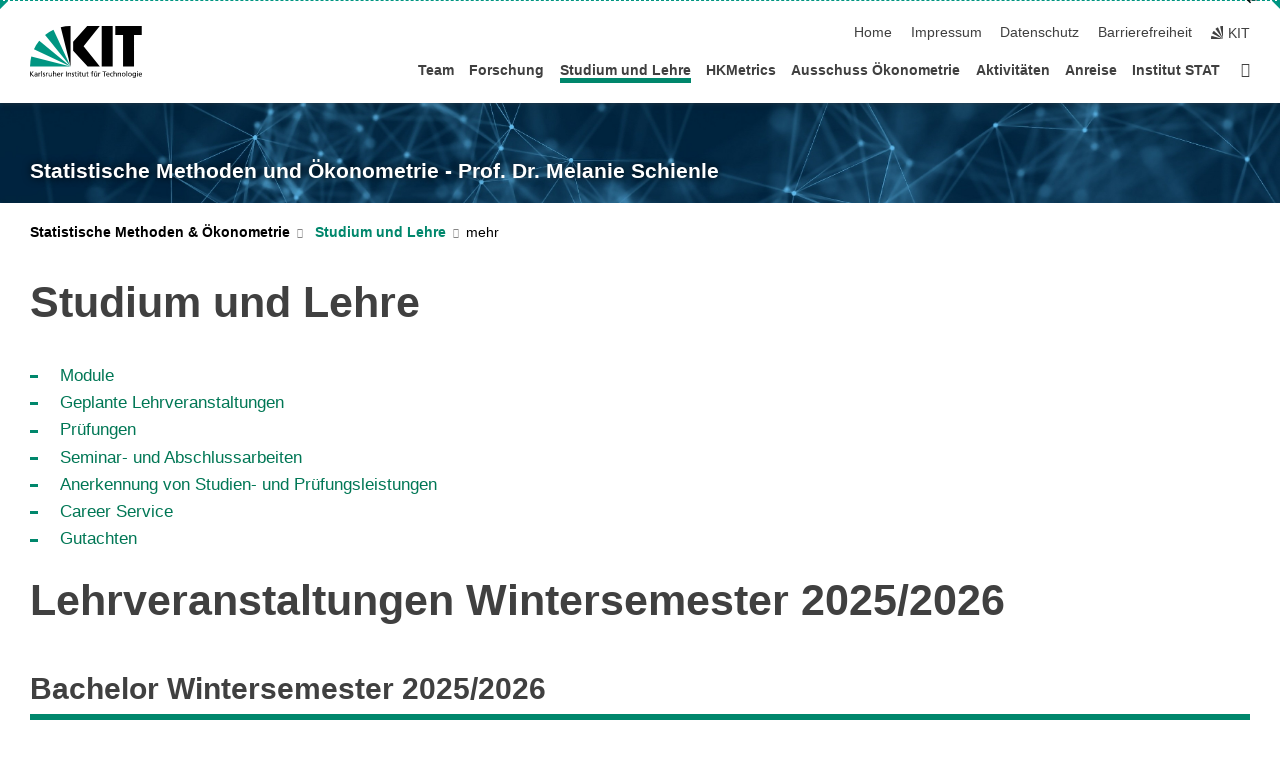

--- FILE ---
content_type: text/html; charset=UTF-8
request_url: https://methods.stat.kit.edu/studium-und-lehre.php?sort_table=3174&sort_field=titel&sort_order=SORT_ASC
body_size: 9668
content:
<!DOCTYPE html>
<html class="no-js" lang="de-de">

    <head><!-- PageID 289 -->        <meta charset="utf-8">
<meta http-equiv="X-UA-Compatible" content="IE=edge">
<meta name="format-detection" content="telephone=no">
<meta name="viewport" content="width=device-width, initial-scale=1.0">
<meta name="theme-color" content="#009682">
<link rel="search" type="application/opensearchdescription+xml" href="https://www.kit.edu/opensearch.xml" title="KIT Search" />

<link rel="stylesheet" href="https://static.scc.kit.edu/fancybox/dist/jquery.fancybox.min.css" />
<link rel="stylesheet" href="https://static.scc.kit.edu/kit-2020/fontawesome/css/all.min.css">

<link rel="stylesheet" type="text/css" href="/1373.php" />

<link rel="stylesheet" type="text/css" href="/1368.php.css">
            







<link rel="alternate" href="/studium-und-lehre.php" hreflang="de-DE">
<meta name="author" content="ubrul ubrul" />
<meta name="DC.Creator" content="ubrul ubrul" />
<meta name="DC.Date" content="14.09.2025 18:46" />
<meta name="DC.Publisher" content="ubrul ubrul" />
<meta name="DC.Contributor" content="ubrul ubrul" />
<meta name="DC.Identifier" content="" />
<meta name="DC.Language" content="de-de" />
<meta name="DC.Relation" content="" />
<meta name="DC.Type" content="Text" />
<meta name="DC.Format" content="text/html" />
<meta name="DC.Coverage" content="KIT" />
<meta name="DC.Rights" content="Alle Rechte liegen beim Autor siehe Impressum" />

    <meta name="description" content="" />
    <meta name="Keywords" content="" />
    <!-- <meta http-equiv="cleartype" content="on" /> -->
    

<meta name="KIT.visibility" content="external" />
<link rel="shortcut icon" type="image/x-icon" href="/img/favicon.ico" />










<script src="https://static.scc.kit.edu/kit-2020/js/legacy-compat.js"></script>
<script src="https://static.scc.kit.edu/kit-2020/js/jquery-3.4.1.min.js"></script>
<script src="https://static.scc.kit.edu/kit-2020/js/main.js"></script>
<script src="https://static.scc.kit.edu/kit-2020/js/kit.js"></script>
<script src="https://static.scc.kit.edu/fancybox/dist/jquery.fancybox.min.js"></script>


    <base target="_top" />
    <script src="/1372.js"></script>








 
        
        <script>document.documentElement.classList.remove('no-js');</script>
        <meta name="projguid" content="68012E91A391489B8214CB9C82D0DE8E" />
        <meta name="pageguid" content="C3110770884042EF9AB2157AA9AAF3C1" />
        <meta name="is_public" content="true" />
                
        
                
                        <meta name="DC.Title" content="KIT - Statistische Methoden und Ökonometrie - Prof. Dr. Melanie Schienle - Studium und Lehre" /><title>KIT - Statistische Methoden und Ökonometrie - Prof. Dr. Melanie Schienle - Studium und Lehre</title>        
        
    </head>
    <body  class="oe-page" vocab="http://schema.org/" typeof="WebPage">
        
        

    
    
    
    
    
    
    
    
    
    
    
    
    
    
    
    
    
    
    
    
    
    
    
    
    
    
    
    
    
        <header class="page-header">
            <div class="content-wrap">
            
                <div class="logo"><a href="https://www.kit.edu" title="KIT-Homepage"><svg xmlns="http://www.w3.org/2000/svg" viewBox="0 0 196.18 90.32" width="196.18px" height="90.32px" x="0px" y="0px" role="img" aria-labelledby="kit-logo-alt-title">
  <title id="kit-logo-alt-title">KIT - Karlsruher Institut für Technologie</title>
<defs>
<style>.cls-1,.cls-2,.cls-3{fill-rule:evenodd;}.cls-2{fill:#fff;}.cls-3{fill:#009682;}</style></defs>
<path class="cls-1" d="M195.75.47h-46.3V16.23H163V70.59h19.22V16.23h13.54V.47ZM144.84,70.52H125.62V.47h19.22V70.52Zm-22.46,0H101L75.58,43.23V27.61L100.2.39h22L93.87,35.67l28.51,34.85Z" transform="translate(0 -0.39)"></path>
<polygon class="cls-2" points="70.97 70.13 70.97 70.13 70.97 70.13 70.97 70.13 70.97 70.13"></polygon>
<polygon class="cls-2" points="70.97 70.13 70.97 70.13 70.97 70.13 70.97 70.13 70.97 70.13"></polygon>
<path class="cls-3" d="M16.18,26.1A68.63,68.63,0,0,0,6.89,40.71L71,70.52,16.18,26.1Z" transform="translate(0 -0.39)"></path>
<path class="cls-3" d="M71,70.52,41.09,7A69.32,69.32,0,0,0,26.4,16L71,70.52Z" transform="translate(0 -0.39)"></path>
<path class="cls-1" d="M71,70.52,71,.47h-.58a70.22,70.22,0,0,0-16.55,2L71,70.52Z" transform="translate(0 -0.39)"></path>
<polygon class="cls-2" points="70.97 70.13 70.97 70.13 70.97 70.13 70.97 70.13 70.97 70.13 70.97 70.13"></polygon>
<polygon class="cls-2" points="70.97 70.13 70.97 70.13 70.97 70.13 70.97 70.13 70.97 70.13 70.97 70.13"></polygon>
<path class="cls-3" d="M2.28,53.38A70.75,70.75,0,0,0,.05,70.52H71L2.28,53.38Z" transform="translate(0 -0.39)"></path>

<g class="logo-text">

<polygon points="0 87.54 1.25 87.54 1.25 83.28 5.13 87.54 6.95 87.54 2.53 82.95 6.63 78.83 4.97 78.83 1.25 82.67 1.25 78.83 0 78.83 0 87.54 0 87.54"></polygon>
<path d="M8.44,83A2.47,2.47,0,0,1,9,82.68a2.87,2.87,0,0,1,.64-.23,3,3,0,0,1,.67-.08,1.88,1.88,0,0,1,.92.19,1,1,0,0,1,.5.55,2.5,2.5,0,0,1,.15.92H10.61a5.19,5.19,0,0,0-.77.06,4.2,4.2,0,0,0-.79.22,2.55,2.55,0,0,0-.71.38,2.05,2.05,0,0,0-.5.6,2,2,0,0,0-.19.83A2.12,2.12,0,0,0,8,87.23a1.71,1.71,0,0,0,.82.65,3.25,3.25,0,0,0,1.22.21,2.66,2.66,0,0,0,.72-.1,2.2,2.2,0,0,0,.56-.24,2.89,2.89,0,0,0,.42-.32,3.29,3.29,0,0,0,.27-.31h0v.82h1.1a1.47,1.47,0,0,1,0-.25,3.9,3.9,0,0,1,0-.4c0-.16,0-.36,0-.6V84.06a3.5,3.5,0,0,0-.26-1.46,1.78,1.78,0,0,0-.83-.88,3.09,3.09,0,0,0-1.47-.3,4.11,4.11,0,0,0-1.13.17,4.19,4.19,0,0,0-1,.43l.06,1Zm3.42,2.45a1.81,1.81,0,0,1-.2.85,1.57,1.57,0,0,1-.6.6,2,2,0,0,1-1,.22,1.23,1.23,0,0,1-.42-.07,1.5,1.5,0,0,1-.38-.19A1,1,0,0,1,9,86.55a.94.94,0,0,1-.11-.45.88.88,0,0,1,.17-.55,1.22,1.22,0,0,1,.42-.36,2.27,2.27,0,0,1,.57-.2,3.05,3.05,0,0,1,.57-.09,4.36,4.36,0,0,1,.48,0h.37l.38,0v.56Z" transform="translate(0 -0.39)"></path>
<path d="M14.94,87.94h1.18V85a4.09,4.09,0,0,1,.21-1.38,2,2,0,0,1,.6-.89,1.38,1.38,0,0,1,.92-.32,1.77,1.77,0,0,1,.32,0,2,2,0,0,1,.33.09v-1l-.23-.05-.25,0-.29,0a1.76,1.76,0,0,0-.67.15,2,2,0,0,0-.57.4,1.87,1.87,0,0,0-.42.59h0v-1h-1.1v6.37Z" transform="translate(0 -0.39)"></path>
<polygon points="19.87 87.54 21.05 87.54 21.05 78.19 19.87 78.19 19.87 87.54 19.87 87.54"></polygon>
<path d="M22.58,87.74a2.93,2.93,0,0,0,.85.28,5.46,5.46,0,0,0,.9.07,2.87,2.87,0,0,0,.83-.12,2.27,2.27,0,0,0,.71-.36,1.75,1.75,0,0,0,.49-.62,1.91,1.91,0,0,0,.19-.89,1.61,1.61,0,0,0-.15-.73,1.58,1.58,0,0,0-.4-.52,3.29,3.29,0,0,0-.53-.36l-.59-.28a4.54,4.54,0,0,1-.54-.26,1.31,1.31,0,0,1-.39-.34.8.8,0,0,1-.16-.46.71.71,0,0,1,.16-.44.89.89,0,0,1,.41-.25,1.64,1.64,0,0,1,.56-.09l.27,0,.35.07.35.11a1.06,1.06,0,0,1,.26.12l.1-1c-.23-.07-.46-.12-.69-.17a4.66,4.66,0,0,0-.77-.08,2.8,2.8,0,0,0-.88.13,1.91,1.91,0,0,0-.71.36,1.52,1.52,0,0,0-.48.61,2.06,2.06,0,0,0-.17.86,1.34,1.34,0,0,0,.15.66,1.69,1.69,0,0,0,.39.49,5.07,5.07,0,0,0,.54.36l.59.29.54.29a1.62,1.62,0,0,1,.39.33.64.64,0,0,1,.15.43.79.79,0,0,1-.39.71,1.32,1.32,0,0,1-.39.15,1.48,1.48,0,0,1-.41,0,2.58,2.58,0,0,1-.43,0,3.06,3.06,0,0,1-.53-.15,2.59,2.59,0,0,1-.5-.25l-.07,1Z" transform="translate(0 -0.39)"></path>
<path d="M27.9,87.94h1.17V85a4.34,4.34,0,0,1,.22-1.38,1.9,1.9,0,0,1,.6-.89,1.38,1.38,0,0,1,.92-.32,1.77,1.77,0,0,1,.32,0,2,2,0,0,1,.33.09v-1l-.23-.05-.25,0-.3,0a1.76,1.76,0,0,0-.66.15,2.23,2.23,0,0,0-.58.4,2.26,2.26,0,0,0-.42.59h0v-1H27.9v6.37Z" transform="translate(0 -0.39)"></path>
<path d="M38.31,81.57H37.14v3A4.35,4.35,0,0,1,37,85.58a2.31,2.31,0,0,1-.35.83,1.72,1.72,0,0,1-.6.54,1.8,1.8,0,0,1-.87.19,1.31,1.31,0,0,1-.8-.29A1.37,1.37,0,0,1,34,86.1a4.37,4.37,0,0,1-.12-1.23v-3.3H32.68v3.79a3.94,3.94,0,0,0,.25,1.46,1.93,1.93,0,0,0,.79.94,2.5,2.5,0,0,0,1.35.33,2.7,2.7,0,0,0,.85-.14,2.24,2.24,0,0,0,.73-.4,1.76,1.76,0,0,0,.5-.62h0v1h1.13V81.57Z" transform="translate(0 -0.39)"></path>
<path d="M40.23,87.94h1.18V85a4.93,4.93,0,0,1,.11-1.06,2.84,2.84,0,0,1,.35-.83,1.67,1.67,0,0,1,.61-.54,2.06,2.06,0,0,1,.86-.19,1.34,1.34,0,0,1,.81.29,1.44,1.44,0,0,1,.42.75,5.32,5.32,0,0,1,.12,1.23v3.3h1.17V84.16a3.62,3.62,0,0,0-.25-1.47,2,2,0,0,0-.78-.94,2.69,2.69,0,0,0-1.35-.33,2.75,2.75,0,0,0-1.2.28,2.19,2.19,0,0,0-.85.78h0v-3.9H40.23v9.36Z" transform="translate(0 -0.39)"></path>
<path d="M52.67,86.5a2,2,0,0,1-.32.2,3.63,3.63,0,0,1-.48.21,3.41,3.41,0,0,1-.57.16,2.44,2.44,0,0,1-.59.07,2.15,2.15,0,0,1-.8-.15,2.29,2.29,0,0,1-.67-.44,2.1,2.1,0,0,1-.46-.67,2.2,2.2,0,0,1-.17-.86h4.54A5.88,5.88,0,0,0,53,83.59a3.41,3.41,0,0,0-.46-1.14,2.26,2.26,0,0,0-.87-.75,3.11,3.11,0,0,0-1.33-.28,3.21,3.21,0,0,0-1.23.24,2.74,2.74,0,0,0-.94.67,2.87,2.87,0,0,0-.6,1,4.05,4.05,0,0,0-.22,1.29,4.87,4.87,0,0,0,.2,1.42,2.85,2.85,0,0,0,.6,1.08,2.59,2.59,0,0,0,1,.7,3.87,3.87,0,0,0,1.47.25,5.64,5.64,0,0,0,.89-.07,5.74,5.74,0,0,0,.63-.16l.49-.18V86.5Zm-4.06-2.36a2.9,2.9,0,0,1,.14-.62,2,2,0,0,1,.32-.57,1.51,1.51,0,0,1,.51-.42,1.84,1.84,0,0,1,.74-.16,1.74,1.74,0,0,1,.67.14,1.36,1.36,0,0,1,.5.38,1.57,1.57,0,0,1,.31.57,2.15,2.15,0,0,1,.11.68Z" transform="translate(0 -0.39)"></path>
<path d="M54.65,87.94h1.18V85A4.09,4.09,0,0,1,56,83.66a2,2,0,0,1,.61-.89,1.33,1.33,0,0,1,.91-.32,1.77,1.77,0,0,1,.32,0,2,2,0,0,1,.33.09v-1L58,81.46l-.24,0-.3,0a1.76,1.76,0,0,0-.67.15,2,2,0,0,0-.57.4,1.87,1.87,0,0,0-.42.59h0v-1h-1.1v6.37Z" transform="translate(0 -0.39)"></path>
<polygon points="63.02 87.54 64.26 87.54 64.26 78.83 63.02 78.83 63.02 87.54 63.02 87.54"></polygon>
<path d="M66.3,87.94h1.17V85a4.35,4.35,0,0,1,.12-1.06,2.39,2.39,0,0,1,.35-.83,1.72,1.72,0,0,1,.6-.54,2.14,2.14,0,0,1,.87-.19,1.28,1.28,0,0,1,.8.29,1.37,1.37,0,0,1,.42.75,4.78,4.78,0,0,1,.13,1.23v3.3h1.17V84.16a3.8,3.8,0,0,0-.25-1.47,2,2,0,0,0-.78-.94,2.76,2.76,0,0,0-1.36-.33,2.7,2.7,0,0,0-.85.14A2.58,2.58,0,0,0,68,82a1.88,1.88,0,0,0-.5.62h0v-1H66.3v6.37Z" transform="translate(0 -0.39)"></path>
<path d="M73.32,87.74a2.83,2.83,0,0,0,.85.28,5.26,5.26,0,0,0,.89.07,2.82,2.82,0,0,0,.83-.12,2.27,2.27,0,0,0,.71-.36,1.9,1.9,0,0,0,.5-.62,2,2,0,0,0,.18-.89,1.61,1.61,0,0,0-.15-.73,1.69,1.69,0,0,0-.39-.52,3.38,3.38,0,0,0-.54-.36l-.59-.28c-.19-.08-.37-.17-.54-.26a1.45,1.45,0,0,1-.39-.34.73.73,0,0,1-.15-.46.65.65,0,0,1,.15-.44,1,1,0,0,1,.41-.25,1.69,1.69,0,0,1,.56-.09l.27,0,.35.07a2.89,2.89,0,0,1,.35.11,1.14,1.14,0,0,1,.27.12l.1-1c-.23-.07-.47-.12-.7-.17a4.55,4.55,0,0,0-.77-.08,2.8,2.8,0,0,0-.88.13,1.91,1.91,0,0,0-.71.36,1.72,1.72,0,0,0-.48.61,2.06,2.06,0,0,0-.17.86,1.34,1.34,0,0,0,.15.66,1.57,1.57,0,0,0,.4.49,4.1,4.1,0,0,0,.53.36l.59.29c.2.1.38.19.54.29a1.44,1.44,0,0,1,.39.33.71.71,0,0,1,.16.43.83.83,0,0,1-.12.43.75.75,0,0,1-.28.28,1.32,1.32,0,0,1-.39.15,1.48,1.48,0,0,1-.41,0,2.58,2.58,0,0,1-.43,0,2.74,2.74,0,0,1-.52-.15,3,3,0,0,1-.51-.25l-.06,1Z" transform="translate(0 -0.39)"></path>
<path d="M82,81.57H80.33V79.73l-1.17.37v1.47H77.72v1h1.44v3.72a2.07,2.07,0,0,0,.24,1.05,1.45,1.45,0,0,0,.67.6,2.55,2.55,0,0,0,1.05.2,2.35,2.35,0,0,0,.54-.06l.46-.12v-1a1.7,1.7,0,0,1-.33.15,1.37,1.37,0,0,1-.47.07,1,1,0,0,1-.5-.13.92.92,0,0,1-.35-.38,1.33,1.33,0,0,1-.14-.63V82.52H82v-1Z" transform="translate(0 -0.39)"></path>
<path d="M83.57,87.94h1.17V81.57H83.57v6.37Zm1.24-9.11H83.49v1.32h1.32V78.83Z" transform="translate(0 -0.39)"></path>
<path d="M90.19,81.57H88.51V79.73l-1.17.37v1.47H85.9v1h1.44v3.72a2.07,2.07,0,0,0,.24,1.05,1.4,1.4,0,0,0,.67.6,2.55,2.55,0,0,0,1,.2,2.42,2.42,0,0,0,.54-.06l.45-.12v-1a1.43,1.43,0,0,1-.79.22A.93.93,0,0,1,89,87a.86.86,0,0,1-.35-.38,1.33,1.33,0,0,1-.14-.63V82.52h1.68v-1Z" transform="translate(0 -0.39)"></path>
<path d="M97.22,81.57H96.05v3a4.35,4.35,0,0,1-.12,1.06,2.31,2.31,0,0,1-.35.83A1.72,1.72,0,0,1,95,87a1.8,1.8,0,0,1-.87.19,1.33,1.33,0,0,1-.8-.29,1.37,1.37,0,0,1-.42-.75,4.37,4.37,0,0,1-.12-1.23v-3.3H91.59v3.79a3.94,3.94,0,0,0,.25,1.46,2,2,0,0,0,.79.94,2.5,2.5,0,0,0,1.35.33,2.7,2.7,0,0,0,.85-.14,2.24,2.24,0,0,0,.73-.4,1.76,1.76,0,0,0,.5-.62h0v1h1.13V81.57Z" transform="translate(0 -0.39)"></path>
<path d="M102.53,81.57h-1.69V79.73l-1.17.37v1.47H98.23v1h1.44v3.72a2.07,2.07,0,0,0,.24,1.05,1.45,1.45,0,0,0,.67.6,2.59,2.59,0,0,0,1,.2,2.35,2.35,0,0,0,.54-.06l.46-.12v-1a1.7,1.7,0,0,1-.33.15,1.33,1.33,0,0,1-.47.07,1,1,0,0,1-.5-.13,1,1,0,0,1-.35-.38,1.33,1.33,0,0,1-.14-.63V82.52h1.69v-1Z" transform="translate(0 -0.39)"></path>
<path d="M108.16,87.94h1.17V82.52H111v-1h-1.69v-.68a3.7,3.7,0,0,1,0-.6,1.23,1.23,0,0,1,.15-.48.81.81,0,0,1,.34-.32,1.48,1.48,0,0,1,.61-.11h.3l.26.06,0-1-.37,0-.42,0a2.69,2.69,0,0,0-1.06.18,1.49,1.49,0,0,0-.66.52,2.13,2.13,0,0,0-.32.8,5,5,0,0,0-.09,1.06v.58h-1.5v1h1.5v5.42Z" transform="translate(0 -0.39)"></path>
<path d="M113.39,80.6h1.17V79.35h-1.17V80.6Zm2,0h1.17V79.35h-1.17V80.6Zm2.37,1h-1.18v3a4.37,4.37,0,0,1-.11,1.06,2.5,2.5,0,0,1-.35.83,1.67,1.67,0,0,1-.61.54,1.79,1.79,0,0,1-.86.19,1.34,1.34,0,0,1-.81-.29,1.51,1.51,0,0,1-.42-.75,5.26,5.26,0,0,1-.12-1.23v-3.3h-1.17v3.79a3.75,3.75,0,0,0,.25,1.46,2,2,0,0,0,.78.94,2.5,2.5,0,0,0,1.35.33,2.72,2.72,0,0,0,.86-.14,2.47,2.47,0,0,0,.73-.4,1.88,1.88,0,0,0,.5-.62h0v1h1.14V81.57Z" transform="translate(0 -0.39)"></path>
<path d="M119.73,87.94h1.17V85a4.34,4.34,0,0,1,.22-1.38,1.9,1.9,0,0,1,.6-.89,1.38,1.38,0,0,1,.92-.32,1.77,1.77,0,0,1,.32,0,2,2,0,0,1,.33.09v-1l-.24-.05-.24,0-.3,0a1.76,1.76,0,0,0-.66.15,2.23,2.23,0,0,0-.58.4,2.26,2.26,0,0,0-.42.59h0v-1h-1.1v6.37Z" transform="translate(0 -0.39)"></path>
<polygon points="129.83 87.54 131.08 87.54 131.08 79.93 133.78 79.93 133.78 78.83 127.12 78.83 127.12 79.93 129.83 79.93 129.83 87.54 129.83 87.54"></polygon>
<path d="M138.8,86.5a1.52,1.52,0,0,1-.31.2,3.63,3.63,0,0,1-.48.21,3.41,3.41,0,0,1-.57.16,2.46,2.46,0,0,1-.6.07,2.09,2.09,0,0,1-.79-.15,2.16,2.16,0,0,1-.67-.44,2,2,0,0,1-.46-.67,2.2,2.2,0,0,1-.17-.86h4.54a7.08,7.08,0,0,0-.14-1.43,3.23,3.23,0,0,0-.47-1.14,2.23,2.23,0,0,0-.86-.75,3.13,3.13,0,0,0-1.34-.28,3.16,3.16,0,0,0-1.22.24,2.65,2.65,0,0,0-.94.67,2.75,2.75,0,0,0-.61,1,3.79,3.79,0,0,0-.21,1.29,4.56,4.56,0,0,0,.2,1.42,2.85,2.85,0,0,0,.6,1.08,2.52,2.52,0,0,0,1,.7,3.81,3.81,0,0,0,1.46.25,4.67,4.67,0,0,0,1.53-.23l.48-.18V86.5Zm-4.05-2.36a2.9,2.9,0,0,1,.14-.62,1.78,1.78,0,0,1,.32-.57,1.51,1.51,0,0,1,.51-.42,1.8,1.8,0,0,1,.74-.16,1.74,1.74,0,0,1,.67.14,1.45,1.45,0,0,1,.5.38,1.74,1.74,0,0,1,.31.57,2.15,2.15,0,0,1,.1.68Z" transform="translate(0 -0.39)"></path>
<path d="M144.93,81.67l-.41-.12a4,4,0,0,0-.5-.09,4.75,4.75,0,0,0-.51,0,3.75,3.75,0,0,0-1.33.25,3.06,3.06,0,0,0-1,.69,3,3,0,0,0-.66,1.06,3.59,3.59,0,0,0-.23,1.34,3.73,3.73,0,0,0,.23,1.29,3.2,3.2,0,0,0,.67,1,3.05,3.05,0,0,0,1,.72,3.35,3.35,0,0,0,1.32.27l.46,0a3,3,0,0,0,.51-.08,2.24,2.24,0,0,0,.5-.16l-.08-1a3,3,0,0,1-.4.2,3.6,3.6,0,0,1-.44.12,2.15,2.15,0,0,1-.43,0,2.24,2.24,0,0,1-.8-.14,1.69,1.69,0,0,1-.59-.37,1.93,1.93,0,0,1-.41-.54,2.54,2.54,0,0,1-.24-.65,3.23,3.23,0,0,1-.08-.68,2.91,2.91,0,0,1,.14-.89,2.41,2.41,0,0,1,.4-.76,1.87,1.87,0,0,1,.64-.54,2,2,0,0,1,.87-.2,2.72,2.72,0,0,1,.61.07,2.81,2.81,0,0,1,.66.21l.1-1Z" transform="translate(0 -0.39)"></path>
<path d="M146.26,87.94h1.17V85a4.93,4.93,0,0,1,.11-1.06,2.61,2.61,0,0,1,.36-.83,1.64,1.64,0,0,1,.6-.54,2.07,2.07,0,0,1,.87-.19,1.33,1.33,0,0,1,.8.29,1.37,1.37,0,0,1,.42.75,4.82,4.82,0,0,1,.12,1.23v3.3h1.18V84.16a3.79,3.79,0,0,0-.26-1.47,1.91,1.91,0,0,0-.78-.94,2.8,2.8,0,0,0-2.54,0,2.13,2.13,0,0,0-.85.78h0v-3.9h-1.17v9.36Z" transform="translate(0 -0.39)"></path>
<path d="M153.81,87.94H155V85a4.35,4.35,0,0,1,.12-1.06,2.39,2.39,0,0,1,.35-.83,1.72,1.72,0,0,1,.6-.54,2.1,2.1,0,0,1,.87-.19,1.28,1.28,0,0,1,.8.29,1.37,1.37,0,0,1,.42.75,4.78,4.78,0,0,1,.13,1.23v3.3h1.17V84.16a3.8,3.8,0,0,0-.25-1.47,1.93,1.93,0,0,0-.79-.94,2.82,2.82,0,0,0-2.2-.19,2.58,2.58,0,0,0-.73.4,1.88,1.88,0,0,0-.5.62h0v-1h-1.14v6.37Z" transform="translate(0 -0.39)"></path>
<path d="M160.94,84.76a3.73,3.73,0,0,0,.23,1.29,3.2,3.2,0,0,0,.67,1,3.05,3.05,0,0,0,1,.72,3.35,3.35,0,0,0,1.32.27,3.26,3.26,0,0,0,1.31-.27,2.86,2.86,0,0,0,1-.72,3.2,3.2,0,0,0,.67-1,4,4,0,0,0,.24-1.29,3.8,3.8,0,0,0-.24-1.34,3.09,3.09,0,0,0-.65-1.06,3.21,3.21,0,0,0-1-.69,3.65,3.65,0,0,0-1.32-.25,3.75,3.75,0,0,0-1.33.25,3.28,3.28,0,0,0-1,.69,3.12,3.12,0,0,0-.66,1.06,3.8,3.8,0,0,0-.23,1.34Zm1.25,0a2.9,2.9,0,0,1,.13-.89,2.6,2.6,0,0,1,.39-.76,1.8,1.8,0,0,1,1.47-.74,1.89,1.89,0,0,1,.84.2,2,2,0,0,1,.62.54,2.6,2.6,0,0,1,.39.76,2.91,2.91,0,0,1,.14.89,3.23,3.23,0,0,1-.08.68,2.52,2.52,0,0,1-.23.65,2.07,2.07,0,0,1-.39.54,1.62,1.62,0,0,1-.55.37,1.91,1.91,0,0,1-.74.14,2,2,0,0,1-.74-.14,1.76,1.76,0,0,1-.56-.37,2.07,2.07,0,0,1-.39-.54,3,3,0,0,1-.23-.65,3.21,3.21,0,0,1-.07-.68Z" transform="translate(0 -0.39)"></path>
<polygon points="169.06 87.54 170.24 87.54 170.24 78.19 169.06 78.19 169.06 87.54 169.06 87.54"></polygon>
<path d="M171.89,84.76a3.73,3.73,0,0,0,.23,1.29,3.2,3.2,0,0,0,.67,1,3.05,3.05,0,0,0,1,.72,3.35,3.35,0,0,0,1.32.27,3.26,3.26,0,0,0,1.31-.27,2.86,2.86,0,0,0,1-.72,3.2,3.2,0,0,0,.67-1,3.73,3.73,0,0,0,.23-1.29,3.59,3.59,0,0,0-.23-1.34,3,3,0,0,0-.66-1.06,3.06,3.06,0,0,0-1-.69,3.65,3.65,0,0,0-1.32-.25,3.75,3.75,0,0,0-1.33.25,3.17,3.17,0,0,0-1,.69,3,3,0,0,0-.66,1.06,3.8,3.8,0,0,0-.23,1.34Zm1.24,0a2.91,2.91,0,0,1,.14-.89,2.6,2.6,0,0,1,.39-.76,1.93,1.93,0,0,1,.63-.54,1.89,1.89,0,0,1,.84-.2,1.93,1.93,0,0,1,.84.2,2,2,0,0,1,.62.54,2.6,2.6,0,0,1,.39.76,2.91,2.91,0,0,1,.14.89,3.23,3.23,0,0,1-.08.68,2.52,2.52,0,0,1-.23.65,2.07,2.07,0,0,1-.39.54,1.62,1.62,0,0,1-.55.37,2,2,0,0,1-1.48,0,1.66,1.66,0,0,1-.56-.37,2.07,2.07,0,0,1-.39-.54,3,3,0,0,1-.23-.65,3.23,3.23,0,0,1-.08-.68Z" transform="translate(0 -0.39)"></path>
<path d="M185.49,81.57h-1.08v1h0a1.85,1.85,0,0,0-.45-.59,1.78,1.78,0,0,0-.68-.37,3.06,3.06,0,0,0-1-.14,2.82,2.82,0,0,0-1,.2,2.69,2.69,0,0,0-.8.52,3,3,0,0,0-.56.77,3.62,3.62,0,0,0-.34.92,4.6,4.6,0,0,0-.11,1,4.16,4.16,0,0,0,.17,1.18,3,3,0,0,0,.51,1,2.4,2.4,0,0,0,.85.69,2.75,2.75,0,0,0,1.19.26,3.09,3.09,0,0,0,.8-.11,2.58,2.58,0,0,0,.74-.33,2.06,2.06,0,0,0,.59-.55h0v.63a2.58,2.58,0,0,1-.24,1.16,1.64,1.64,0,0,1-.67.75,2,2,0,0,1-1.06.27,5.6,5.6,0,0,1-.6,0,5.12,5.12,0,0,1-.54-.1l-.54-.18-.62-.26-.12,1.08a7.74,7.74,0,0,0,.89.27,4.17,4.17,0,0,0,.73.13,4.87,4.87,0,0,0,.66,0,4.24,4.24,0,0,0,1.87-.36,2.3,2.3,0,0,0,1.07-1,3.6,3.6,0,0,0,.34-1.65V81.57Zm-3,5.42a1.5,1.5,0,0,1-.74-.18,1.76,1.76,0,0,1-.56-.49,2.41,2.41,0,0,1-.35-.72,3,3,0,0,1-.12-.86,3,3,0,0,1,.07-.66,2.4,2.4,0,0,1,.21-.64,2.06,2.06,0,0,1,.35-.55,1.7,1.7,0,0,1,.5-.38,1.63,1.63,0,0,1,.64-.14,1.81,1.81,0,0,1,.82.2,1.83,1.83,0,0,1,.58.53,2.45,2.45,0,0,1,.34.79,3.56,3.56,0,0,1,.12.94,2.55,2.55,0,0,1-.14.84,2.31,2.31,0,0,1-.38.69,1.78,1.78,0,0,1-.59.46,1.66,1.66,0,0,1-.75.17Z" transform="translate(0 -0.39)"></path>
<path d="M187.57,87.94h1.17V81.57h-1.17v6.37Zm1.24-9.11h-1.32v1.32h1.32V78.83Z" transform="translate(0 -0.39)"></path>
<path d="M195.69,86.5a1.64,1.64,0,0,1-.32.2,3.13,3.13,0,0,1-.48.21,3.58,3.58,0,0,1-.56.16,2.46,2.46,0,0,1-.6.07,2.09,2.09,0,0,1-.79-.15,2.16,2.16,0,0,1-.67-.44,2,2,0,0,1-.46-.67,2.2,2.2,0,0,1-.17-.86h4.54a7.08,7.08,0,0,0-.14-1.43,3.43,3.43,0,0,0-.47-1.14,2.19,2.19,0,0,0-.87-.75,3.08,3.08,0,0,0-1.33-.28,3.25,3.25,0,0,0-1.23.24,2.7,2.7,0,0,0-.93.67,2.75,2.75,0,0,0-.61,1,3.79,3.79,0,0,0-.21,1.29,4.88,4.88,0,0,0,.19,1.42,3,3,0,0,0,.61,1.08,2.55,2.55,0,0,0,1,.7,3.9,3.9,0,0,0,1.47.25,5.44,5.44,0,0,0,.89-.07,6,6,0,0,0,.64-.16l.48-.18V86.5Zm-4.05-2.36a2.4,2.4,0,0,1,.14-.62,2,2,0,0,1,.31-.57,1.66,1.66,0,0,1,.52-.42,1.8,1.8,0,0,1,.74-.16,1.78,1.78,0,0,1,.67.14,1.45,1.45,0,0,1,.5.38,1.55,1.55,0,0,1,.3.57,2.15,2.15,0,0,1,.11.68Z" transform="translate(0 -0.39)"></path>
</g>
</svg>
 </a></div>
            
            
                <div class="navigation">
                    <button class="burger"><svg class="burger-icon" xmlns="http://www.w3.org/2000/svg" xmlns:xlink="http://www.w3.org/1999/xlink" x="0px" y="0px" viewBox="0 0 300 274.5" width="300px" height="274.5px">
    <rect class="burger-top" y="214.4" width="300" height="60.1"/>
    <rect class="burger-middle" y="107.2" width="300" height="60.1"/>
    <rect class="burger-bottom" y="0" width="300" height="60.1"/>
</svg></button>
                    <a id="logo_oe_name" href="/index.php">Statistische Methoden und Ökonometrie - Prof. Dr. Melanie Schienle</a>
                    <div class="navigation-meta">
                        <ul class="navigation-meta-links">
                            <li aria-label="Navigation überspringen"><a href="#main_content" class="skip_navigation" tabindex="1" accesskey="2">Navigation überspringen</a></li>

                            <li><a accesskey="1" title="Startseite" href="/index.php">Home</a></li>
<li><a accesskey="8" href="/1383.php">Impressum</a></li>

<li><a href="/datenschutz.php">Datenschutz</a></li>

<li><a href="https://www.kit.edu/redirect.php?page=barriere&lang=DEU" target="\#A4636DEABB59442D84DAA4CDE1C05730">Barrierefreiheit</a></li>

                            
                            <li><a href="https://www.kit.edu" title="KIT-Homepage"><span class="svg-icon"><svg xmlns="http://www.w3.org/2000/svg" xmlns:xlink="http://www.w3.org/1999/xlink" x="0px" y="0px" viewBox="0 0 299.4 295.7" width="299.4px" height="295.7px" role="img"><title></title><polygon points="299.3,295.7 299.3,295.6 299.3,295.6 "/><polygon points="299.3,295.6 299.3,295.6 299.3,295.6 "/><path d="M67.9,108.1c-15.6,18.9-28.8,39.6-39.3,61.7l270.6,125.9L67.9,108.1z"/><path d="M299.2,295.6L173,27.2c-22.2,10.2-43,23.1-62,38.4l188.3,230.1L299.2,295.6z"/><polygon points="299.3,295.6 299.3,295.6 299.3,295.6 299.3,295.5 "/><polygon points="299.3,295.6 299.3,295.6 299.3,295.6 299.3,295.5 "/><path d="M9.3,223.2c-6.1,23.7-9.2,48-9.3,72.5h299.2L9.3,223.2z"/><path d="M299.3,295.6l0.1-295.6c-0.8,0-1.5-0.1-2.2-0.1c-23.6,0-47,2.8-69.9,8.4L299.3,295.6L299.3,295.6z"/></svg></span><span>KIT</span></a></li>
                            
                        </ul>
                        <div class="navigation-language" style="display:none"><ul></ul></div>                    </div>
                    <nav class="navigation-main">
                        <ul class="navigation-l1"><li class="flyout "><a href="/mitarbeiter.php">Team</a><div class="dropdown"><ul class="navigation-breadcrumb"><li class="home"><button><span>Start</span></button></li><li><span>Team</span></li></ul><a class="parent" href="/mitarbeiter.php">Team</a><ul class="navigation-l2"><li class=""><a href="/mitarbeiter.php">Aktive</a></li><li class=""><a href="/1914.php">Ehemalige</a></li></ul></div></li><li class="flyout "><a href="/forschung.php">Forschung</a><div class="dropdown"><ul class="navigation-breadcrumb"><li class="home"><button><span>Start</span></button></li><li><span>Forschung</span></li></ul><a class="parent" href="/forschung.php">Forschung</a><ul class="navigation-l2"><li class=""><a href="/forschung.php#block3172">Publikationen</a></li><li class=""><a href="/2086.php">Drittmittelprojekte</a></li><li class=""><a href="/2892.php">Frühere Forschungsgebiete und alte Techreports (vor 2013)</a></li><li class=""><a href="http://econpapers.wiwi.kit.edu/" target="_blank">Working Paper Series in Economics</a></li></ul></div></li><li class="flyout active "><a href="/studium-und-lehre.php">Studium und Lehre</a><div class="dropdown current"><ul class="navigation-breadcrumb"><li class="home"><button><span>Start</span></button></li><li><span>Studium und Lehre</span></li></ul><a class="parent" href="/studium-und-lehre.php">Studium und Lehre</a><ul class="navigation-l2"><li class="has-submenu "><a href="/2525.php">Module und Lehrveranstaltungen</a><div class="submenu"><ul class="navigation-breadcrumb"><li class="home"><button><span>Start</span></button></li><li><button>Studium und Lehre</button></li><li><span>Module und Lehrveranstaltungen</span></li></ul><a class="parent" href="/2525.php">Module und Lehrveranstaltungen</a><ul class="navigation-l3"><li class=""><a href="/3341.php">WS25/26</a></li><li class=""><a href="/3302.php">SS25</a></li><li class=""><a href="/3282.php">WS24/25</a></li><li class=""><a href="/3263.php">SS24</a></li><li class=""><a href="/3173.php">WS23/24</a></li><li class=""><a href="/3145.php">SS23</a></li><li class=""><a href="/3079.php">WS22/23</a></li><li class=""><a href="/3057.php">SS22</a></li><li class=""><a href="/3023.php">WS21/22</a></li><li class=""><a href="/2969.php">SS21</a></li><li class=""><a href="/2936.php">WS20/21</a></li><li class=""><a href="/2847.php">SS20</a></li><li class=""><a href="/2798.php">WS19/20</a></li><li class=""><a href="/2742.php">SS19</a></li></ul></div></li><li class="has-submenu "><a href="/pruefungen.php">Prüfungen</a><div class="submenu"><ul class="navigation-breadcrumb"><li class="home"><button><span>Start</span></button></li><li><button>Studium und Lehre</button></li><li><span>Prüfungen</span></li></ul><a class="parent" href="/pruefungen.php">Prüfungen</a><ul class="navigation-l3"><li class=""><a href="/2435.php">Generelle Regelungen</a></li></ul></div></li><li class=""><a href="/abschlussarbeiten.php">Seminar- und Abschlussarbeiten</a></li><li class=""><a href="/2094.php">Anerkennung von Studien- und Prüfungsleistungen</a></li><li class=""><a href="/career-service.php">Career Service</a></li><li class=""><a href="/2214.php">Gutachten</a></li><li class=""><a href="/3076.php">Tutorinnen und Tutoren gesucht</a></li></ul></div></li><li class="flyout "><a href="/2369.php">HKMetrics</a><div class="dropdown"><ul class="navigation-breadcrumb"><li class="home"><button><span>Start</span></button></li><li><span>HKMetrics</span></li></ul><a class="parent" href="/2369.php">HKMetrics</a><ul class="navigation-l2"><li class=""><a href="/2371.php">Seminars</a></li><li class=""><a href="/2370.php">Workshops</a></li></ul></div></li><li class=""><a href="/2821.php">Ausschuss Ökonometrie</a></li><li class=""><a href="/2089.php">Aktivitäten</a></li><li class=""><a href="/anreise.php">Anreise</a></li><li class=""><a href="https://www.stat.kit.edu/" target="_blank">Institut STAT</a></li><li class="home"><a href="/index.php" title="Startseite"><span>Startseite</span></a></li></ul>                    </nav>
                    <ul class="side-widgets">
                        <li class="meta"><a accesskey="1" title="Startseite" href="/index.php">Home</a></li>
<li class="meta"><a accesskey="8" href="/1383.php">Impressum</a></li>

<li class="meta"><a href="/datenschutz.php">Datenschutz</a></li>

<li class="meta"><a href="https://www.kit.edu/redirect.php?page=barriere&lang=DEU" target="\#A4636DEABB59442D84DAA4CDE1C05730">Barrierefreiheit</a></li>

                                            </ul>





<!-- 


/img/content/KeyVisualMask_V2.png
Statistische Methoden und Ökonometrie - Prof. Dr. Melanie Schienle
/img/content/KeyVisualMask_V2.png
/index.php

 -->







                </div>
            </div>
        </header>


















        <!-- Mittlere Spalte: start -->
        <main>
                                <section class="stage stage-small" role="banner"><img src="/img/content/network-4851079-Klein.jpg" alt="" loading="lazy" width="1920" height="140" />                <div class="content-wrap"><a href="/index.php" title="Statistische Methoden und Ökonometrie - Prof. Dr. Melanie Schienle">Statistische Methoden und Ökonometrie - Prof. Dr. Melanie Schienle</a></div>
            </section>
                        <section class="breadcrumbs" style="display:none" role="navigation" aria-label="Breadcrumb">
                <h2 style="display:none; visibility:hidden">&nbsp;</h2>
                <div class="content-wrap">
                    <ul vocab="http://schema.org/" typeof="BreadcrumbList"><li property="itemListElement" typeof="ListItem"><a href="/index.php" property="item" typeof="WebPage"><span property="name">Startseite</span></a><meta property="position" content="1"/></li><li property="itemListElement" typeof="ListItem"><a href="/studium-und-lehre.php" property="item" typeof="WebPage"><span property="name">Studium und Lehre</span></a><meta property="position" content="2"/></li></ul>                </div>
            </section>
            <section class="breadcrumbs-big" role="navigation" aria-label="Breadcrumb"><h2 style="display:none; visibility:hidden">&nbsp;</h2><ul class="content-wrap"><li class="list"><a href="/index.php">Statistische Methoden & Ökonometrie</a><ul><li><a href="/mitarbeiter.php">Team</a></li><li><a href="/forschung.php">Forschung</a></li><li><a href="/studium-und-lehre.php">Studium und Lehre</a></li><li><a href="/2369.php">HKMetrics</a></li><li><a href="/2821.php">Ausschuss Ökonometrie</a></li><li><a href="/2089.php">Aktivitäten</a></li><li><a href="/anreise.php">Anreise</a></li><li><a href="https://www.stat.kit.edu/" target="_blank">Institut STAT</a></li></ul></li><li class="list"><a href="/studium-und-lehre.php">Studium und Lehre<span class="caret"></span><span class="more"></span></a><ul><li><a href="/2525.php">Module und Lehrveranstaltungen</a></li><li><a href="/pruefungen.php">Prüfungen</a></li><li><a href="/abschlussarbeiten.php">Seminar- und Abschlussarbeiten</a></li><li><a href="/2094.php">Anerkennung von Studien- und Prüfungsleistungen</a></li><li><a href="/career-service.php">Career Service</a></li><li><a href="/2214.php">Gutachten</a></li><li><a href="/3076.php">Tutorinnen und Tutoren gesucht</a></li></ul></li></ul></section>            <div class="side-widgets-trigger"></div>
                    <section class="content-wrap" role="main" id="main_content" tabindex="-1">
                <div class="content">
                    




                    <!-- CONTENT-AREA START -->
                    
                                        
                    
                    
                    <!-- Textblock [start] --><!-- [2911] Text -->

<div data-selectorid="2911" class="KIT_section text  full" ><a id="block2911" name="block2911"><!-- Sprungmarke --></a><h1>Studium und Lehre</h1><div class="text "><p><span contenteditable="false" style="border-top:1px dashed #009682; display:block; height:0px; left:0px; line-height:0px; margin:0px; padding:0px; position:absolute; right:0px; top:0px; user-select:none; z-index:9999"><span style="border-color:transparent #009682 transparent transparent; border-style:solid; border-width:0px 8px 8px 0px; display:block; height:0px; line-height:0px; margin:0px; padding:0px; position:absolute; right:0px; top:0px; width:0px; z-index:9999">&nbsp;</span><span style="border-color:transparent transparent transparent #009682; border-style:solid; border-width:0px 0px 8px 8px; display:block; height:0px; left:0px; line-height:0px; margin:0px; padding:0px; position:absolute; top:0px; width:0px; z-index:9999">&nbsp;</span><span contenteditable="false" style="background-attachment:scroll; background-clip:border-box; background-image:url(&quot;https://wsm6.scc.kit.edu/cms/ckeditor/ckeditor/plugins/magicline/images/hidpi/icon.png?t=P1C9&quot;); background-origin:padding-box; background-position:center center; background-repeat:no-repeat; background-size:auto; border-radius:0px 0px 2px 2px; cursor:pointer; display:block; height:17px; line-height:0px; margin:0px; padding:0px; position:absolute; right:17px; top:-1px; width:17px; z-index:9999" title="Absatz hier einf&uuml;gen">↵</span></span></p>

<ul>
	<li><a href="/2525.php#block2210">Module</a></li>
	<li><a href="/2525.php#block2211">Geplante Lehrveranstaltungen</a></li>
	<li><a href="/pruefungen.php">Pr&uuml;fungen</a></li>
	<li><a href="/abschlussarbeiten.php">Seminar- und&nbsp;Abschlussarbeiten</a></li>
	<li><a href="/2094.php">Anerkennung von Studien- und Pr&uuml;fungsleistungen</a></li>
	<li><a href="/career-service.php">Career Service</a></li>
	<li><a href="/2214.php">Gutachten</a></li>
</ul></div></div><!-- [2911] Text --><!-- Textblock [end] --> <!-- Textblock [start] --><!-- [2526] Text -->

<div data-selectorid="2526" class="KIT_section text  full" ><a id="block2526" name="block2526"><!-- Sprungmarke --></a><h1>Lehrveranstaltungen Wintersemester 2025/2026</h1></div><!-- [2526] Text --><!-- Textblock [end] --> <!-- Vorlesungs-Liste: start --><!-- [3342] Vorlesungs-Liste -->
<div class="KIT_section table-container full" id="div_3342" data-selectorid="3342">

<a id="block3342" name="block3342"><!-- Sprungmarke --></a>
<a name="block3342"><!-- Sprungmarke --></a>











<table id="table_3342" class="collapseTable">
    <caption align="top">


Bachelor Wintersemester 2025/2026</caption>
<thead>    <tr>
        <th scope="col" style="width:25%" class="sort"><a class="sort" href="/studium-und-lehre.php?sort_table=3342&sort_field=titel&sort_order=SORT_ASC#block3342">Titel <i class="fas fa-sort"></i></a></th>
        <th scope="col" style="width:25%" class="sort"><a class="sort" href="/studium-und-lehre.php?sort_table=3342&sort_field=typ&sort_order=SORT_ASC#block3342">Typ <i class="fas fa-sort"></i></a></th>
        <th scope="col" style="width:25%" class="sort"><a class="sort" href="/studium-und-lehre.php?sort_table=3342&sort_field=semester&sort_order=SORT_ASC#block3342">Semester <i class="fas fa-sort"></i></a></th>
        <th scope="col" style="width:25%" class="sort"><a href="/studium-und-lehre.php?sort_table=3342&sort_field=dozent&sort_order=SORT_ASC#block3342">Dozent <i class="fas fa-sort"></i></a></th>
    </tr>
</thead><tbody>        <tr>
        <td class="link"><a href="/3341_3343.php">Financial Econometrics I</a></td>
        <td class="normal" onclick="location.href='/3341_3343.php'">Vorlesung (V)</td>
        <td class="normal" onclick="location.href='/3341_3343.php'">WS 25/26</td>
        <td class="link"><a href="/mitarbeiter_2068.php">Prof. Dr. Melanie Schienle</a><br />
<a href="/mitarbeiter_2069.php">Dr. Rebekka Buse</a></td>
    </tr>
    <tr class="grey">
        <td class="link"><a href="/3341_3344.php">Übungen zu Financial Econometrics I</a></td>
        <td class="normal" onclick="location.href='/3341_3344.php'">&Uuml;bung (&Uuml;)</td>
        <td class="normal" onclick="location.href='/3341_3344.php'">WS 25/26</td>
        <td class="link"><a href="/mitarbeiter_2068.php">Prof. Dr. Melanie Schienle</a><br />
<a href="/mitarbeiter_2069.php">Dr. Rebekka Buse</a></td>
    </tr>
        <tr>
        <td class="link"><a href="/3341_3345.php">Statistische Modellierung von Allgemeinen Regressionsmodellen</a></td>
        <td class="normal" onclick="location.href='/3341_3345.php'">Vorlesung (V)</td>
        <td class="normal" onclick="location.href='/3341_3345.php'">WS 25/26</td>
        <td class="link"><a href="/mitarbeiter_prof-wolf-dieter-heller.php">apl. Prof. Dr. Wolf-Dieter Heller</a></td>
    </tr>
</tbody></table>
</div>
<!-- [3342] Vorlesungs-Liste --><!-- Vorlesungs-Liste: end --><!-- Vorlesungs-Liste: start --><!-- [3346] Vorlesungs-Liste -->
<div class="KIT_section table-container full" id="div_3346" data-selectorid="3346">

<a id="block3346" name="block3346"><!-- Sprungmarke --></a>
<a name="block3346"><!-- Sprungmarke --></a>



















<table id="table_3346" class="collapseTable">
    <caption align="top">


Master Wintersemester 2025/2026</caption>
<thead>    <tr>
        <th scope="col" style="width:25%" class="sort"><a class="sort" href="/studium-und-lehre.php?sort_table=3346&sort_field=titel&sort_order=SORT_ASC#block3346">Titel <i class="fas fa-sort"></i></a></th>
        <th scope="col" style="width:25%" class="sort"><a class="sort" href="/studium-und-lehre.php?sort_table=3346&sort_field=typ&sort_order=SORT_ASC#block3346">Typ <i class="fas fa-sort"></i></a></th>
        <th scope="col" style="width:25%" class="sort"><a class="sort" href="/studium-und-lehre.php?sort_table=3346&sort_field=semester&sort_order=SORT_ASC#block3346">Semester <i class="fas fa-sort"></i></a></th>
        <th scope="col" style="width:25%" class="sort"><a href="/studium-und-lehre.php?sort_table=3346&sort_field=dozent&sort_order=SORT_ASC#block3346">Dozent <i class="fas fa-sort"></i></a></th>
    </tr>
</thead><tbody>        <tr>
        <td class="link"><a href="/3341_3347.php">Nicht- und Semiparametrik</a></td>
        <td class="normal" onclick="location.href='/3341_3347.php'">Vorlesung (V)</td>
        <td class="normal" onclick="location.href='/3341_3347.php'">WS 25/26</td>
        <td class="link"><a href="/mitarbeiter_2068.php">Prof. Dr. Melanie Schienle</a></td>
    </tr>
    <tr class="grey">
        <td class="link"><a href="/3341_3351.php">Übung zu Nicht- und Semiparametrik</a></td>
        <td class="normal" onclick="location.href='/3341_3351.php'">&Uuml;bung (&Uuml;)</td>
        <td class="normal" onclick="location.href='/3341_3351.php'">WS 25/26</td>
        <td class="link"><a href="/mitarbeiter_2068.php">Prof. Dr. Melanie Schienle</a><br />
<a href="/mitarbeiter_2421.php">Lotta R&uuml;ter</a><br />
<a href="/mitarbeiter_2965.php">Dr.-Ing. Daniel Wolffram</a></td>
    </tr>
        <tr>
        <td class="link"><a href="/3341_3353.php">Applied Econometrics</a></td>
        <td class="normal" onclick="location.href='/3341_3353.php'">Vorlesung (V)</td>
        <td class="normal" onclick="location.href='/3341_3353.php'">WS 25/26</td>
        <td class="normal" onclick="location.href='/3341_3353.php'">Prof. Dr. Fabian Kr&uuml;ger<br />
N.N.</td>
    </tr>
    <tr class="grey">
        <td class="link"><a href="/3341_3354.php">Tutorial in Applied Econometrics</a></td>
        <td class="normal" onclick="location.href='/3341_3354.php'">&Uuml;bung (&Uuml;)</td>
        <td class="normal" onclick="location.href='/3341_3354.php'">WS 25/26</td>
        <td class="normal" onclick="location.href='/3341_3354.php'">Prof. Dr. Fabian Kr&uuml;ger<br />
N.N.</td>
    </tr>
        <tr>
        <td class="link"><a href="/3341_3349.php">Stochastic Calculus and Finance</a></td>
        <td class="normal" onclick="location.href='/3341_3349.php'">Vorlesung (V)</td>
        <td class="normal" onclick="location.href='/3341_3349.php'">WS 25/26</td>
        <td class="link"><a href="/mitarbeiter_2058.php">Dr. Mher Safarian</a></td>
    </tr>
    <tr class="grey">
        <td class="link"><a href="/3341_3352.php">Übungen zu Stochastic Calculus and Finance</a></td>
        <td class="normal" onclick="location.href='/3341_3352.php'">&Uuml;bung (&Uuml;)</td>
        <td class="normal" onclick="location.href='/3341_3352.php'">WS 25/26</td>
        <td class="link"><a href="/mitarbeiter_2058.php">Dr. Mher Safarian</a></td>
    </tr>
        <tr>
        <td class="link"><a href="/3341_3348.php">Statistische Modellierung von Allgemeinen Regressionsmodellen</a></td>
        <td class="normal" onclick="location.href='/3341_3348.php'">Vorlesung (V)</td>
        <td class="normal" onclick="location.href='/3341_3348.php'">WS 25/26</td>
        <td class="link"><a href="/mitarbeiter_prof-wolf-dieter-heller.php">apl. Prof. Dr. Wolf-Dieter Heller</a></td>
    </tr>
</tbody></table>
</div>
<!-- [3346] Vorlesungs-Liste --><!-- Vorlesungs-Liste: end --><!-- Vorlesungs-Liste: start --><!-- [3355] Vorlesungs-Liste -->
<div class="KIT_section table-container full" id="div_3355" data-selectorid="3355">

<a id="block3355" name="block3355"><!-- Sprungmarke --></a>
<a name="block3355"><!-- Sprungmarke --></a>









<table id="table_3355" class="collapseTable">
    <caption align="top">


Seminare Wintersemester 2025/2026</caption>
<thead>    <tr>
        <th scope="col" style="width:25%" class="sort"><a class="sort" href="/studium-und-lehre.php?sort_table=3355&sort_field=titel&sort_order=SORT_ASC#block3355">Titel <i class="fas fa-sort"></i></a></th>
        <th scope="col" style="width:25%" class="sort"><a class="sort" href="/studium-und-lehre.php?sort_table=3355&sort_field=typ&sort_order=SORT_ASC#block3355">Typ <i class="fas fa-sort"></i></a></th>
        <th scope="col" style="width:25%" class="sort"><a class="sort" href="/studium-und-lehre.php?sort_table=3355&sort_field=semester&sort_order=SORT_ASC#block3355">Semester <i class="fas fa-sort"></i></a></th>
        <th scope="col" style="width:25%" class="sort"><a href="/studium-und-lehre.php?sort_table=3355&sort_field=dozent&sort_order=SORT_ASC#block3355">Dozent <i class="fas fa-sort"></i></a></th>
    </tr>
</thead><tbody>        <tr>
        <td class="link"><a href="/3341_3357.php">Statistics and Epidemics</a></td>
        <td class="normal" onclick="location.href='/3341_3357.php'">Seminar (S)</td>
        <td class="normal" onclick="location.href='/3341_3357.php'">WS 25/26</td>
        <td class="link"><a href="/mitarbeiter_2902.php">TT-Prof. Dr. Johannes Bracher</a><br />
Barbora Nemcova</td>
    </tr>
    <tr class="grey">
        <td class="link"><a href="/3341_3356.php">Topics in Econometrics</a></td>
        <td class="normal" onclick="location.href='/3341_3356.php'">Seminar (S)</td>
        <td class="normal" onclick="location.href='/3341_3356.php'">WS 25/26</td>
        <td class="link"><a href="/mitarbeiter_2068.php">Prof. Dr. Melanie Schienle</a><br />
Prof. Dr. Fabian Kr&uuml;ger<br />
<a href="/mitarbeiter_2421.php">Lotta R&uuml;ter</a></td>
    </tr>
</tbody></table>
</div>
<!-- [3355] Vorlesungs-Liste --><!-- Vorlesungs-Liste: end --><!-- Textblock [start] --><!-- [2209] Text -->

<div data-selectorid="2209" class="KIT_section text  full" ><a id="block2209" name="block2209"><!-- Sprungmarke --></a><h1>Veranstaltungen vorheriger Semester</h1><div class="text "><ul>
	<li><a href="/3302.php">Sommersemester 2025</a></li>
	<li><a href="/3282.php">Wintersemester 2024/2025</a></li>
	<li><a href="/3263.php">Sommersemester 2024</a></li>
	<li><a href="/3173.php">Wintersemester 2023/2024</a></li>
	<li><a href="/3145.php">Sommersemester 2023</a></li>
	<li><a href="/3079.php">Wintersemester 2022/2023</a></li>
	<li><a href="/3057.php">Sommersemester 2022</a></li>
	<li><a href="/3023.php">Wintersemster 2021/2022</a></li>
	<li><a href="/2969.php">Sommersemester 2021</a></li>
	<li><a href="/2936.php">Wintersemester 2020/2021</a></li>
	<li><a href="/2847.php">Sommersemester 2020</a></li>
	<li><a href="/2798.php">Wintersemester 2019/2020</a></li>
	<li><a href="/2742.php">Sommersemester 2019</a></li>
	<li>Wintersemester 2018/2019</li>
	<li>Sommersemester 2018</li>
	<li>Wintersemester 2017/2018</li>
	<li>Sommersemester 2017</li>
	<li>Wintersemester 2016/ 2017</li>
	<li><a href="https://statistik.econ.kit.edu/2311.php">Sommersemester 2016</a></li>
	<li>Wintersemester 2015/ 2016</li>
	<li>Sommersemester 2015</li>
	<li>Wintersemester 2014/ 2015</li>
	<li>Sommersemester 2014</li>
	<li>Wintersemester 2013/ 2014</li>
	<li>Sommersemester 2013</li>
	<li>Wintersemester 2012/ 2013</li>
</ul></div></div><!-- [2209] Text --><!-- Textblock [end] --> 
                                        <!-- CONTENT-AREA END -->
                </div>
            </section>
        </main>
        <!-- Mittlere Spalte: end -->
        <button class="to-top-button" aria-label="zum Seitenanfang"></button>
        
        
        
        
        
        

        
        
        
        
        
        
        
        <footer class="page-footer">
            <div class="content-wrap">
                <div class="column full">


<!-- INFO-AREA START -->


<!-- INFO-AREA END -->
                                            <span class="last_change">letzte Änderung:
                        14.09.2025</span>
                    

                </div>
            </div>
            <div class="footer-meta-navigation">
                <div class="content-wrap">
                    <span class="copyright">KIT – Die Universität in der Helmholtz-Gemeinschaft</span>
                    <ul>
                        <li><a accesskey="1" title="Startseite" href="/index.php">Home</a></li>
<li><a accesskey="8" href="/1383.php">Impressum</a></li>

<li><a href="/datenschutz.php">Datenschutz</a></li>

<li><a href="https://www.kit.edu/redirect.php?page=barriere&lang=DEU" target="\#A4636DEABB59442D84DAA4CDE1C05730">Barrierefreiheit</a></li>

                        
                        <li><a href="https://www.kit.edu"><span>KIT</span></a></li>
                        
                    </ul>
                </div>
            </div>
        </footer>
    <script>
    noSpam();
    if (typeof(disable_faq) != 'boolean') {
        collapseFAQ();
    }

</script>

        
    </body>
    </html>
